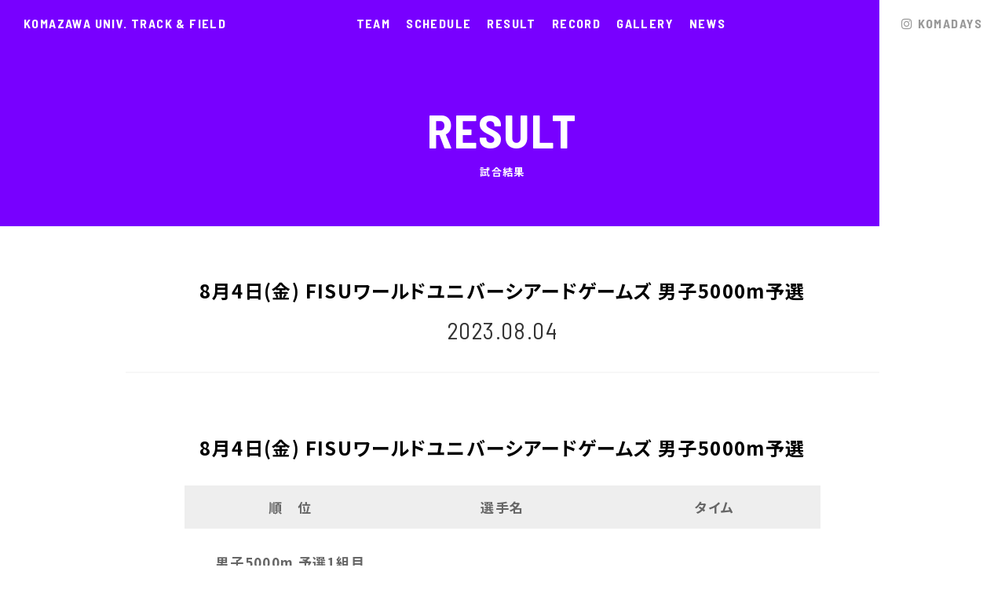

--- FILE ---
content_type: text/html; charset=UTF-8
request_url: https://komazawa-ekiden.com/results/8%E6%9C%884%E6%97%A5%E9%87%91-fisu%E3%83%AF%E3%83%BC%E3%83%AB%E3%83%89%E3%83%A6%E3%83%8B%E3%83%90%E3%83%BC%E3%82%B7%E3%82%A2%E3%83%BC%E3%83%89%E3%82%B2%E3%83%BC%E3%83%A0%E3%82%BA-%E7%94%B7%E5%AD%905/
body_size: 9680
content:
<!DOCTYPE html><html lang="ja"><head><meta charset="UTF-8"><meta name="author" content="http://komazawa-ekiden.com/"><meta name="description" content="駒澤大学 陸上競技部　- 原点と夢～藤色の挑戦～"><meta name="keywords" content="駒澤大学,陸上競技部"><meta name="format-detection" content="telephone=no,address=no,email=no"><meta name="viewport" content="width=device-width,initial-scale=1.0"><meta http-equiv="X-UA-Compatible" content="IE=edge, chrome=1"><link rel="icon" type="image/png" href="https://komazawa-ekiden.com/web/wp-content/themes/komazawaUni/img/common/favicon.png"><link rel="apple-touch-icon" href="https://komazawa-ekiden.com/web/wp-content/themes/komazawaUni/img/common/apple-touch-icon.png"><link href="//maxcdn.bootstrapcdn.com/font-awesome/4.7.0/css/font-awesome.min.css" rel="stylesheet"><link href="https://fonts.googleapis.com/css?family=Barlow+Semi+Condensed:400,500,600,700,800,900|Noto+Sans+JP:400,500,700,900&display=swap" rel="stylesheet"><link rel="stylesheet" href="https://komazawa-ekiden.com/web/wp-content/cache/autoptimize/autoptimize_single_6e8e92eade21f9850ce568f19e9a8455.php"><link rel="stylesheet" href="https://komazawa-ekiden.com/web/wp-content/cache/autoptimize/autoptimize_single_e0ee725adaea188052440e12dffb47e5.php"><link rel="stylesheet" href="https://komazawa-ekiden.com/web/wp-content/cache/autoptimize/autoptimize_single_901edfd7de517fc13d9107e73ac894ae.php"><link rel="stylesheet" href="https://komazawa-ekiden.com/web/wp-content/themes/komazawaUni/css/lity.min.css"><link rel="stylesheet" href="https://komazawa-ekiden.com/web/wp-content/cache/autoptimize/autoptimize_single_641ba679620ad4b54d4691ff371e9c02.php"><style>img:is([sizes="auto" i], [sizes^="auto," i]) { contain-intrinsic-size: 3000px 1500px }</style><title>8月4日(金) FISUワールドユニバーシアードゲームズ 男子5000m予選 | 駒澤大学陸上競技部</title><meta name="robots" content="max-image-preview:large" /><link rel="canonical" href="https://komazawa-ekiden.com/results/8%e6%9c%884%e6%97%a5%e9%87%91-fisu%e3%83%af%e3%83%bc%e3%83%ab%e3%83%89%e3%83%a6%e3%83%8b%e3%83%90%e3%83%bc%e3%82%b7%e3%82%a2%e3%83%bc%e3%83%89%e3%82%b2%e3%83%bc%e3%83%a0%e3%82%ba-%e7%94%b7%e5%ad%905/" /><meta name="generator" content="All in One SEO (AIOSEO) 4.9.3" /><meta property="og:locale" content="ja_JP" /><meta property="og:site_name" content="駒澤大学陸上競技部 | 原点と夢～藤色の挑戦～" /><meta property="og:type" content="article" /><meta property="og:title" content="8月4日(金) FISUワールドユニバーシアードゲームズ 男子5000m予選 | 駒澤大学陸上競技部" /><meta property="og:url" content="https://komazawa-ekiden.com/results/8%e6%9c%884%e6%97%a5%e9%87%91-fisu%e3%83%af%e3%83%bc%e3%83%ab%e3%83%89%e3%83%a6%e3%83%8b%e3%83%90%e3%83%bc%e3%82%b7%e3%82%a2%e3%83%bc%e3%83%89%e3%82%b2%e3%83%bc%e3%83%a0%e3%82%ba-%e7%94%b7%e5%ad%905/" /><meta property="article:published_time" content="2023-08-04T12:36:40+00:00" /><meta property="article:modified_time" content="2023-08-05T00:08:34+00:00" /><meta name="twitter:card" content="summary" /><meta name="twitter:title" content="8月4日(金) FISUワールドユニバーシアードゲームズ 男子5000m予選 | 駒澤大学陸上競技部" /> <script type="application/ld+json" class="aioseo-schema">{"@context":"https:\/\/schema.org","@graph":[{"@type":"BreadcrumbList","@id":"https:\/\/komazawa-ekiden.com\/results\/8%e6%9c%884%e6%97%a5%e9%87%91-fisu%e3%83%af%e3%83%bc%e3%83%ab%e3%83%89%e3%83%a6%e3%83%8b%e3%83%90%e3%83%bc%e3%82%b7%e3%82%a2%e3%83%bc%e3%83%89%e3%82%b2%e3%83%bc%e3%83%a0%e3%82%ba-%e7%94%b7%e5%ad%905\/#breadcrumblist","itemListElement":[{"@type":"ListItem","@id":"https:\/\/komazawa-ekiden.com#listItem","position":1,"name":"\u30db\u30fc\u30e0","item":"https:\/\/komazawa-ekiden.com","nextItem":{"@type":"ListItem","@id":"https:\/\/komazawa-ekiden.com\/results\/#listItem","name":"\u8a66\u5408\u7d50\u679c"}},{"@type":"ListItem","@id":"https:\/\/komazawa-ekiden.com\/results\/#listItem","position":2,"name":"\u8a66\u5408\u7d50\u679c","item":"https:\/\/komazawa-ekiden.com\/results\/","nextItem":{"@type":"ListItem","@id":"https:\/\/komazawa-ekiden.com\/result_year\/2023%e5%b9%b4\/#listItem","name":"2023\u5e74"},"previousItem":{"@type":"ListItem","@id":"https:\/\/komazawa-ekiden.com#listItem","name":"\u30db\u30fc\u30e0"}},{"@type":"ListItem","@id":"https:\/\/komazawa-ekiden.com\/result_year\/2023%e5%b9%b4\/#listItem","position":3,"name":"2023\u5e74","item":"https:\/\/komazawa-ekiden.com\/result_year\/2023%e5%b9%b4\/","nextItem":{"@type":"ListItem","@id":"https:\/\/komazawa-ekiden.com\/results\/8%e6%9c%884%e6%97%a5%e9%87%91-fisu%e3%83%af%e3%83%bc%e3%83%ab%e3%83%89%e3%83%a6%e3%83%8b%e3%83%90%e3%83%bc%e3%82%b7%e3%82%a2%e3%83%bc%e3%83%89%e3%82%b2%e3%83%bc%e3%83%a0%e3%82%ba-%e7%94%b7%e5%ad%905\/#listItem","name":"8\u67084\u65e5(\u91d1) FISU\u30ef\u30fc\u30eb\u30c9\u30e6\u30cb\u30d0\u30fc\u30b7\u30a2\u30fc\u30c9\u30b2\u30fc\u30e0\u30ba \u7537\u5b505000m\u4e88\u9078"},"previousItem":{"@type":"ListItem","@id":"https:\/\/komazawa-ekiden.com\/results\/#listItem","name":"\u8a66\u5408\u7d50\u679c"}},{"@type":"ListItem","@id":"https:\/\/komazawa-ekiden.com\/results\/8%e6%9c%884%e6%97%a5%e9%87%91-fisu%e3%83%af%e3%83%bc%e3%83%ab%e3%83%89%e3%83%a6%e3%83%8b%e3%83%90%e3%83%bc%e3%82%b7%e3%82%a2%e3%83%bc%e3%83%89%e3%82%b2%e3%83%bc%e3%83%a0%e3%82%ba-%e7%94%b7%e5%ad%905\/#listItem","position":4,"name":"8\u67084\u65e5(\u91d1) FISU\u30ef\u30fc\u30eb\u30c9\u30e6\u30cb\u30d0\u30fc\u30b7\u30a2\u30fc\u30c9\u30b2\u30fc\u30e0\u30ba \u7537\u5b505000m\u4e88\u9078","previousItem":{"@type":"ListItem","@id":"https:\/\/komazawa-ekiden.com\/result_year\/2023%e5%b9%b4\/#listItem","name":"2023\u5e74"}}]},{"@type":"Organization","@id":"https:\/\/komazawa-ekiden.com\/#organization","name":"\u99d2\u6fa4\u5927\u5b66\u9678\u4e0a\u7af6\u6280\u90e8","description":"\u539f\u70b9\u3068\u5922\uff5e\u85e4\u8272\u306e\u6311\u6226\uff5e","url":"https:\/\/komazawa-ekiden.com\/","sameAs":["https:\/\/facebook.com\/","https:\/\/x.com\/","https:\/\/instagram.com\/","https:\/\/pinterest.com\/","https:\/\/youtube.com\/","https:\/\/linkedin.com\/in\/"]},{"@type":"WebPage","@id":"https:\/\/komazawa-ekiden.com\/results\/8%e6%9c%884%e6%97%a5%e9%87%91-fisu%e3%83%af%e3%83%bc%e3%83%ab%e3%83%89%e3%83%a6%e3%83%8b%e3%83%90%e3%83%bc%e3%82%b7%e3%82%a2%e3%83%bc%e3%83%89%e3%82%b2%e3%83%bc%e3%83%a0%e3%82%ba-%e7%94%b7%e5%ad%905\/#webpage","url":"https:\/\/komazawa-ekiden.com\/results\/8%e6%9c%884%e6%97%a5%e9%87%91-fisu%e3%83%af%e3%83%bc%e3%83%ab%e3%83%89%e3%83%a6%e3%83%8b%e3%83%90%e3%83%bc%e3%82%b7%e3%82%a2%e3%83%bc%e3%83%89%e3%82%b2%e3%83%bc%e3%83%a0%e3%82%ba-%e7%94%b7%e5%ad%905\/","name":"8\u67084\u65e5(\u91d1) FISU\u30ef\u30fc\u30eb\u30c9\u30e6\u30cb\u30d0\u30fc\u30b7\u30a2\u30fc\u30c9\u30b2\u30fc\u30e0\u30ba \u7537\u5b505000m\u4e88\u9078 | \u99d2\u6fa4\u5927\u5b66\u9678\u4e0a\u7af6\u6280\u90e8","inLanguage":"ja","isPartOf":{"@id":"https:\/\/komazawa-ekiden.com\/#website"},"breadcrumb":{"@id":"https:\/\/komazawa-ekiden.com\/results\/8%e6%9c%884%e6%97%a5%e9%87%91-fisu%e3%83%af%e3%83%bc%e3%83%ab%e3%83%89%e3%83%a6%e3%83%8b%e3%83%90%e3%83%bc%e3%82%b7%e3%82%a2%e3%83%bc%e3%83%89%e3%82%b2%e3%83%bc%e3%83%a0%e3%82%ba-%e7%94%b7%e5%ad%905\/#breadcrumblist"},"image":{"@type":"ImageObject","url":"https:\/\/komazawa-ekiden.com\/web\/wp-content\/uploads\/2023\/08\/1ED00857-0193-488D-8EE5-9D00F56B2240.jpeg","@id":"https:\/\/komazawa-ekiden.com\/results\/8%e6%9c%884%e6%97%a5%e9%87%91-fisu%e3%83%af%e3%83%bc%e3%83%ab%e3%83%89%e3%83%a6%e3%83%8b%e3%83%90%e3%83%bc%e3%82%b7%e3%82%a2%e3%83%bc%e3%83%89%e3%82%b2%e3%83%bc%e3%83%a0%e3%82%ba-%e7%94%b7%e5%ad%905\/#mainImage","width":1568,"height":1046},"primaryImageOfPage":{"@id":"https:\/\/komazawa-ekiden.com\/results\/8%e6%9c%884%e6%97%a5%e9%87%91-fisu%e3%83%af%e3%83%bc%e3%83%ab%e3%83%89%e3%83%a6%e3%83%8b%e3%83%90%e3%83%bc%e3%82%b7%e3%82%a2%e3%83%bc%e3%83%89%e3%82%b2%e3%83%bc%e3%83%a0%e3%82%ba-%e7%94%b7%e5%ad%905\/#mainImage"},"datePublished":"2023-08-04T21:36:40+09:00","dateModified":"2023-08-05T09:08:34+09:00"},{"@type":"WebSite","@id":"https:\/\/komazawa-ekiden.com\/#website","url":"https:\/\/komazawa-ekiden.com\/","name":"\u99d2\u6fa4\u5927\u5b66\u9678\u4e0a\u7af6\u6280\u90e8","description":"\u539f\u70b9\u3068\u5922\uff5e\u85e4\u8272\u306e\u6311\u6226\uff5e","inLanguage":"ja","publisher":{"@id":"https:\/\/komazawa-ekiden.com\/#organization"}}]}</script> <link rel='dns-prefetch' href='//webfonts.sakura.ne.jp' />  <script defer src="[data-uri]"></script> <style id='wp-emoji-styles-inline-css' type='text/css'>img.wp-smiley, img.emoji {
		display: inline !important;
		border: none !important;
		box-shadow: none !important;
		height: 1em !important;
		width: 1em !important;
		margin: 0 0.07em !important;
		vertical-align: -0.1em !important;
		background: none !important;
		padding: 0 !important;
	}</style><link rel='stylesheet' id='wp-block-library-css' href='https://komazawa-ekiden.com/web/wp-includes/css/dist/block-library/style.min.css?ver=6.8.3' type='text/css' media='all' /><style id='classic-theme-styles-inline-css' type='text/css'>/*! This file is auto-generated */
.wp-block-button__link{color:#fff;background-color:#32373c;border-radius:9999px;box-shadow:none;text-decoration:none;padding:calc(.667em + 2px) calc(1.333em + 2px);font-size:1.125em}.wp-block-file__button{background:#32373c;color:#fff;text-decoration:none}</style><link rel='stylesheet' id='aioseo/css/src/vue/standalone/blocks/table-of-contents/global.scss-css' href='https://komazawa-ekiden.com/web/wp-content/cache/autoptimize/autoptimize_single_8aeaa129c1f80e6e5dbaa329351d1482.php?ver=4.9.3' type='text/css' media='all' /><style id='global-styles-inline-css' type='text/css'>:root{--wp--preset--aspect-ratio--square: 1;--wp--preset--aspect-ratio--4-3: 4/3;--wp--preset--aspect-ratio--3-4: 3/4;--wp--preset--aspect-ratio--3-2: 3/2;--wp--preset--aspect-ratio--2-3: 2/3;--wp--preset--aspect-ratio--16-9: 16/9;--wp--preset--aspect-ratio--9-16: 9/16;--wp--preset--color--black: #000000;--wp--preset--color--cyan-bluish-gray: #abb8c3;--wp--preset--color--white: #ffffff;--wp--preset--color--pale-pink: #f78da7;--wp--preset--color--vivid-red: #cf2e2e;--wp--preset--color--luminous-vivid-orange: #ff6900;--wp--preset--color--luminous-vivid-amber: #fcb900;--wp--preset--color--light-green-cyan: #7bdcb5;--wp--preset--color--vivid-green-cyan: #00d084;--wp--preset--color--pale-cyan-blue: #8ed1fc;--wp--preset--color--vivid-cyan-blue: #0693e3;--wp--preset--color--vivid-purple: #9b51e0;--wp--preset--gradient--vivid-cyan-blue-to-vivid-purple: linear-gradient(135deg,rgba(6,147,227,1) 0%,rgb(155,81,224) 100%);--wp--preset--gradient--light-green-cyan-to-vivid-green-cyan: linear-gradient(135deg,rgb(122,220,180) 0%,rgb(0,208,130) 100%);--wp--preset--gradient--luminous-vivid-amber-to-luminous-vivid-orange: linear-gradient(135deg,rgba(252,185,0,1) 0%,rgba(255,105,0,1) 100%);--wp--preset--gradient--luminous-vivid-orange-to-vivid-red: linear-gradient(135deg,rgba(255,105,0,1) 0%,rgb(207,46,46) 100%);--wp--preset--gradient--very-light-gray-to-cyan-bluish-gray: linear-gradient(135deg,rgb(238,238,238) 0%,rgb(169,184,195) 100%);--wp--preset--gradient--cool-to-warm-spectrum: linear-gradient(135deg,rgb(74,234,220) 0%,rgb(151,120,209) 20%,rgb(207,42,186) 40%,rgb(238,44,130) 60%,rgb(251,105,98) 80%,rgb(254,248,76) 100%);--wp--preset--gradient--blush-light-purple: linear-gradient(135deg,rgb(255,206,236) 0%,rgb(152,150,240) 100%);--wp--preset--gradient--blush-bordeaux: linear-gradient(135deg,rgb(254,205,165) 0%,rgb(254,45,45) 50%,rgb(107,0,62) 100%);--wp--preset--gradient--luminous-dusk: linear-gradient(135deg,rgb(255,203,112) 0%,rgb(199,81,192) 50%,rgb(65,88,208) 100%);--wp--preset--gradient--pale-ocean: linear-gradient(135deg,rgb(255,245,203) 0%,rgb(182,227,212) 50%,rgb(51,167,181) 100%);--wp--preset--gradient--electric-grass: linear-gradient(135deg,rgb(202,248,128) 0%,rgb(113,206,126) 100%);--wp--preset--gradient--midnight: linear-gradient(135deg,rgb(2,3,129) 0%,rgb(40,116,252) 100%);--wp--preset--font-size--small: 13px;--wp--preset--font-size--medium: 20px;--wp--preset--font-size--large: 36px;--wp--preset--font-size--x-large: 42px;--wp--preset--spacing--20: 0.44rem;--wp--preset--spacing--30: 0.67rem;--wp--preset--spacing--40: 1rem;--wp--preset--spacing--50: 1.5rem;--wp--preset--spacing--60: 2.25rem;--wp--preset--spacing--70: 3.38rem;--wp--preset--spacing--80: 5.06rem;--wp--preset--shadow--natural: 6px 6px 9px rgba(0, 0, 0, 0.2);--wp--preset--shadow--deep: 12px 12px 50px rgba(0, 0, 0, 0.4);--wp--preset--shadow--sharp: 6px 6px 0px rgba(0, 0, 0, 0.2);--wp--preset--shadow--outlined: 6px 6px 0px -3px rgba(255, 255, 255, 1), 6px 6px rgba(0, 0, 0, 1);--wp--preset--shadow--crisp: 6px 6px 0px rgba(0, 0, 0, 1);}:where(.is-layout-flex){gap: 0.5em;}:where(.is-layout-grid){gap: 0.5em;}body .is-layout-flex{display: flex;}.is-layout-flex{flex-wrap: wrap;align-items: center;}.is-layout-flex > :is(*, div){margin: 0;}body .is-layout-grid{display: grid;}.is-layout-grid > :is(*, div){margin: 0;}:where(.wp-block-columns.is-layout-flex){gap: 2em;}:where(.wp-block-columns.is-layout-grid){gap: 2em;}:where(.wp-block-post-template.is-layout-flex){gap: 1.25em;}:where(.wp-block-post-template.is-layout-grid){gap: 1.25em;}.has-black-color{color: var(--wp--preset--color--black) !important;}.has-cyan-bluish-gray-color{color: var(--wp--preset--color--cyan-bluish-gray) !important;}.has-white-color{color: var(--wp--preset--color--white) !important;}.has-pale-pink-color{color: var(--wp--preset--color--pale-pink) !important;}.has-vivid-red-color{color: var(--wp--preset--color--vivid-red) !important;}.has-luminous-vivid-orange-color{color: var(--wp--preset--color--luminous-vivid-orange) !important;}.has-luminous-vivid-amber-color{color: var(--wp--preset--color--luminous-vivid-amber) !important;}.has-light-green-cyan-color{color: var(--wp--preset--color--light-green-cyan) !important;}.has-vivid-green-cyan-color{color: var(--wp--preset--color--vivid-green-cyan) !important;}.has-pale-cyan-blue-color{color: var(--wp--preset--color--pale-cyan-blue) !important;}.has-vivid-cyan-blue-color{color: var(--wp--preset--color--vivid-cyan-blue) !important;}.has-vivid-purple-color{color: var(--wp--preset--color--vivid-purple) !important;}.has-black-background-color{background-color: var(--wp--preset--color--black) !important;}.has-cyan-bluish-gray-background-color{background-color: var(--wp--preset--color--cyan-bluish-gray) !important;}.has-white-background-color{background-color: var(--wp--preset--color--white) !important;}.has-pale-pink-background-color{background-color: var(--wp--preset--color--pale-pink) !important;}.has-vivid-red-background-color{background-color: var(--wp--preset--color--vivid-red) !important;}.has-luminous-vivid-orange-background-color{background-color: var(--wp--preset--color--luminous-vivid-orange) !important;}.has-luminous-vivid-amber-background-color{background-color: var(--wp--preset--color--luminous-vivid-amber) !important;}.has-light-green-cyan-background-color{background-color: var(--wp--preset--color--light-green-cyan) !important;}.has-vivid-green-cyan-background-color{background-color: var(--wp--preset--color--vivid-green-cyan) !important;}.has-pale-cyan-blue-background-color{background-color: var(--wp--preset--color--pale-cyan-blue) !important;}.has-vivid-cyan-blue-background-color{background-color: var(--wp--preset--color--vivid-cyan-blue) !important;}.has-vivid-purple-background-color{background-color: var(--wp--preset--color--vivid-purple) !important;}.has-black-border-color{border-color: var(--wp--preset--color--black) !important;}.has-cyan-bluish-gray-border-color{border-color: var(--wp--preset--color--cyan-bluish-gray) !important;}.has-white-border-color{border-color: var(--wp--preset--color--white) !important;}.has-pale-pink-border-color{border-color: var(--wp--preset--color--pale-pink) !important;}.has-vivid-red-border-color{border-color: var(--wp--preset--color--vivid-red) !important;}.has-luminous-vivid-orange-border-color{border-color: var(--wp--preset--color--luminous-vivid-orange) !important;}.has-luminous-vivid-amber-border-color{border-color: var(--wp--preset--color--luminous-vivid-amber) !important;}.has-light-green-cyan-border-color{border-color: var(--wp--preset--color--light-green-cyan) !important;}.has-vivid-green-cyan-border-color{border-color: var(--wp--preset--color--vivid-green-cyan) !important;}.has-pale-cyan-blue-border-color{border-color: var(--wp--preset--color--pale-cyan-blue) !important;}.has-vivid-cyan-blue-border-color{border-color: var(--wp--preset--color--vivid-cyan-blue) !important;}.has-vivid-purple-border-color{border-color: var(--wp--preset--color--vivid-purple) !important;}.has-vivid-cyan-blue-to-vivid-purple-gradient-background{background: var(--wp--preset--gradient--vivid-cyan-blue-to-vivid-purple) !important;}.has-light-green-cyan-to-vivid-green-cyan-gradient-background{background: var(--wp--preset--gradient--light-green-cyan-to-vivid-green-cyan) !important;}.has-luminous-vivid-amber-to-luminous-vivid-orange-gradient-background{background: var(--wp--preset--gradient--luminous-vivid-amber-to-luminous-vivid-orange) !important;}.has-luminous-vivid-orange-to-vivid-red-gradient-background{background: var(--wp--preset--gradient--luminous-vivid-orange-to-vivid-red) !important;}.has-very-light-gray-to-cyan-bluish-gray-gradient-background{background: var(--wp--preset--gradient--very-light-gray-to-cyan-bluish-gray) !important;}.has-cool-to-warm-spectrum-gradient-background{background: var(--wp--preset--gradient--cool-to-warm-spectrum) !important;}.has-blush-light-purple-gradient-background{background: var(--wp--preset--gradient--blush-light-purple) !important;}.has-blush-bordeaux-gradient-background{background: var(--wp--preset--gradient--blush-bordeaux) !important;}.has-luminous-dusk-gradient-background{background: var(--wp--preset--gradient--luminous-dusk) !important;}.has-pale-ocean-gradient-background{background: var(--wp--preset--gradient--pale-ocean) !important;}.has-electric-grass-gradient-background{background: var(--wp--preset--gradient--electric-grass) !important;}.has-midnight-gradient-background{background: var(--wp--preset--gradient--midnight) !important;}.has-small-font-size{font-size: var(--wp--preset--font-size--small) !important;}.has-medium-font-size{font-size: var(--wp--preset--font-size--medium) !important;}.has-large-font-size{font-size: var(--wp--preset--font-size--large) !important;}.has-x-large-font-size{font-size: var(--wp--preset--font-size--x-large) !important;}
:where(.wp-block-post-template.is-layout-flex){gap: 1.25em;}:where(.wp-block-post-template.is-layout-grid){gap: 1.25em;}
:where(.wp-block-columns.is-layout-flex){gap: 2em;}:where(.wp-block-columns.is-layout-grid){gap: 2em;}
:root :where(.wp-block-pullquote){font-size: 1.5em;line-height: 1.6;}</style><link rel='stylesheet' id='wp-pagenavi-css' href='https://komazawa-ekiden.com/web/wp-content/cache/autoptimize/autoptimize_single_73d29ecb3ae4eb2b78712fab3a46d32d.php?ver=2.70' type='text/css' media='all' /> <script type="text/javascript" src="https://komazawa-ekiden.com/web/wp-includes/js/jquery/jquery.min.js?ver=3.7.1" id="jquery-core-js"></script> <script defer type="text/javascript" src="https://komazawa-ekiden.com/web/wp-includes/js/jquery/jquery-migrate.min.js?ver=3.4.1" id="jquery-migrate-js"></script> <script defer type="text/javascript" src="//webfonts.sakura.ne.jp/js/sakurav3.js?fadein=0&amp;ver=3.1.4" id="typesquare_std-js"></script> <link rel="https://api.w.org/" href="https://komazawa-ekiden.com/wp-json/" /><link rel="alternate" title="JSON" type="application/json" href="https://komazawa-ekiden.com/wp-json/wp/v2/results/2254" /><link rel="EditURI" type="application/rsd+xml" title="RSD" href="https://komazawa-ekiden.com/web/xmlrpc.php?rsd" /><meta name="generator" content="WordPress 6.8.3" /><link rel='shortlink' href='https://komazawa-ekiden.com/?p=2254' /><link rel="alternate" title="oEmbed (JSON)" type="application/json+oembed" href="https://komazawa-ekiden.com/wp-json/oembed/1.0/embed?url=https%3A%2F%2Fkomazawa-ekiden.com%2Fresults%2F8%25e6%259c%25884%25e6%2597%25a5%25e9%2587%2591-fisu%25e3%2583%25af%25e3%2583%25bc%25e3%2583%25ab%25e3%2583%2589%25e3%2583%25a6%25e3%2583%258b%25e3%2583%2590%25e3%2583%25bc%25e3%2582%25b7%25e3%2582%25a2%25e3%2583%25bc%25e3%2583%2589%25e3%2582%25b2%25e3%2583%25bc%25e3%2583%25a0%25e3%2582%25ba-%25e7%2594%25b7%25e5%25ad%25905%2F" /><link rel="alternate" title="oEmbed (XML)" type="text/xml+oembed" href="https://komazawa-ekiden.com/wp-json/oembed/1.0/embed?url=https%3A%2F%2Fkomazawa-ekiden.com%2Fresults%2F8%25e6%259c%25884%25e6%2597%25a5%25e9%2587%2591-fisu%25e3%2583%25af%25e3%2583%25bc%25e3%2583%25ab%25e3%2583%2589%25e3%2583%25a6%25e3%2583%258b%25e3%2583%2590%25e3%2583%25bc%25e3%2582%25b7%25e3%2582%25a2%25e3%2583%25bc%25e3%2583%2589%25e3%2582%25b2%25e3%2583%25bc%25e3%2583%25a0%25e3%2582%25ba-%25e7%2594%25b7%25e5%25ad%25905%2F&#038;format=xml" /><link rel="canonical" href="https://komazawa-ekiden.com/results/8%e6%9c%884%e6%97%a5%e9%87%91-fisu%e3%83%af%e3%83%bc%e3%83%ab%e3%83%89%e3%83%a6%e3%83%8b%e3%83%90%e3%83%bc%e3%82%b7%e3%82%a2%e3%83%bc%e3%83%89%e3%82%b2%e3%83%bc%e3%83%a0%e3%82%ba-%e7%94%b7%e5%ad%905/"><link rel="icon" href="https://komazawa-ekiden.com/web/wp-content/uploads/2019/07/img19-150x150.jpg" sizes="32x32" /><link rel="icon" href="https://komazawa-ekiden.com/web/wp-content/uploads/2019/07/img19-300x300.jpg" sizes="192x192" /><link rel="apple-touch-icon" href="https://komazawa-ekiden.com/web/wp-content/uploads/2019/07/img19-300x300.jpg" /><meta name="msapplication-TileImage" content="https://komazawa-ekiden.com/web/wp-content/uploads/2019/07/img19-300x300.jpg" /></head><body id="lower" class="single single_result"><div id="wrapper"><div class="header_box"><header><p><a href="https://komazawa-ekiden.com/">KOMAZAWA UNIV. TRACK &amp; FIELD</a></p><nav id="g_nav"><ul><li><a href="https://komazawa-ekiden.com/team">TEAM</a></li><li><a href="https://komazawa-ekiden.com/schedules">SCHEDULE</a></li><li><a href="https://komazawa-ekiden.com/results">RESULT</a></li><li><a href="https://komazawa-ekiden.com/record">RECORD</a></li><li><a href="https://komazawa-ekiden.com/gallery">GALLERY</a></li><li><a href="https://komazawa-ekiden.com/news">NEWS</a></li></ul></nav> <a href="https://www.instagram.com/komadays/"><i class="fa fa-instagram" aria-hidden="true"></i>KOMADAYS</a><div id="panel-btn"><a href=""><span id="panel-btn-icon"></span></a></div><nav class="sp_nav"><ul><li> <a class="parent_nav">メンバー紹介</a><ul class="child_nav">          <li><a href="https://komazawa-ekiden.com/team/team-4th">部員紹介（4年生）</a></li>          <li><a href="https://komazawa-ekiden.com/team/team-3th">部員紹介（3年生）</a></li>          <li><a href="https://komazawa-ekiden.com/team/team-2th">部員紹介（2年生）</a></li>          <li><a href="https://komazawa-ekiden.com/team/team-1th">部員紹介（1年生）</a></li></ul></li><li><a href="https://komazawa-ekiden.com/gallery">ギャラリー</a></li><li><a href="https://komazawa-ekiden.com/schedules">試合予定</a></li><li><a href="https://komazawa-ekiden.com/news">最新情報</a></li><li> <a class="parent_nav">試合結果</a><ul class="child_nav"><li><a href="https://komazawa-ekiden.com/result_year/2026%e5%b9%b4/">2026年</a></li><li><a href="https://komazawa-ekiden.com/result_year/2025%e5%b9%b4-2/">2025年</a></li><li><a href="https://komazawa-ekiden.com/result_year/2024%e5%b9%b4/">2024年</a></li><li><a href="https://komazawa-ekiden.com/result_year/2023%e5%b9%b4/">2023年</a></li><li><a href="https://komazawa-ekiden.com/result_year/2022%e5%b9%b4/">2022年</a></li><li><a href="https://komazawa-ekiden.com/result_year/2021%e5%b9%b4/">2021年</a></li><li><a href="https://komazawa-ekiden.com/result_year/2020%e5%b9%b4/">2020年</a></li><li><a href="https://komazawa-ekiden.com/result_year/2019%e5%b9%b4/">2019年</a></li></ul></li><li> <a class="parent_nav">記録集</a><ul class="child_nav"><li><a href="https://komazawa-ekiden.com/record/record-active-player">現役選手ランキング</a></li><li><a href="https://komazawa-ekiden.com/record/record-komadai">駒大ランキング</a></li><li><a href="https://komazawa-ekiden.com/record/record-hakone-ekiden">箱根駅伝</a></li><li><a href="https://komazawa-ekiden.com/record/record-daigaku-ekiden">全日本大学駅伝</a></li><li><a href="https://komazawa-ekiden.com/record/record-izumo-ekiden">出雲駅伝</a></li></ul></li></ul></nav></header><div class="main_img"><h1> <span>RESULT</span> <span>試合結果</span></h1></div></div><main><section><h2> <span>8月4日(金) FISUワールドユニバーシアードゲームズ 男子5000m予選</span> <span>2023.08.04</span></h2><dl><dt>8月4日(金) FISUワールドユニバーシアードゲームズ 男子5000m予選</dt><dd><table><thead><tr><th>順　位</th><th>選手名</th><th>タイム</th></tr></thead><tbody><tr><td>男子5000m 予選1組目</td><td></td><td></td></tr><tr><td>5着</td><td>安原　太陽(4)</td><td>14分42秒91　※決勝進出</td></tr><tr><td>応援ありがとうございました</td><td></td><td></td></tr></tbody></table></dd></dl></section></main><div class="breadcrumbs"><ul><li><a href="https://komazawa-ekiden.com/"><i class="fa fa-flag" aria-hidden="true"></i>駒澤大学 陸上競技部 TOP</a></li><li><a href="https://komazawa-ekiden.com/results">試合結果</a></li><li>8月4日(金) FISUワールドユニバーシアードゲームズ 男子5000m予選</li></ul></div><footer><ul><li><dl><dt>TEAM</dt><dd><ul><li> <a href="https://komazawa-ekiden.com/team">メンバー紹介</a><ul><li><a href="https://komazawa-ekiden.com/team/team-4th">部員紹介（４年生）</a></li><li><a href="https://komazawa-ekiden.com/team/team-3th">部員紹介（３年生）</a></li><li><a href="https://komazawa-ekiden.com/team/team-2th">部員紹介（２年生）</a></li><li><a href="https://komazawa-ekiden.com/team/team-1th">部員紹介（１年生）</a></li></ul></li><li><a href="https://komazawa-ekiden.com/gallery">ギャラリー</a></li></ul></dd></dl></li><li><dl><dt>SCHEDULE</dt><dd><ul><li><a href="https://komazawa-ekiden.com/schedules">試合予定</a></li><li><a href="https://komazawa-ekiden.com/news">最新情報</a></li></ul></dd></dl></li><li><dl><dt>RESULT</dt><dd><ul><li> <a href="https://komazawa-ekiden.com/results">試合結果</a><ul><li><a href="https://komazawa-ekiden.com/result_year/2026%e5%b9%b4/"> 2026年 </a></li><li><a href="https://komazawa-ekiden.com/result_year/2025%e5%b9%b4-2/"> 2025年 </a></li><li><a href="https://komazawa-ekiden.com/result_year/2024%e5%b9%b4/"> 2024年 </a></li><li><a href="https://komazawa-ekiden.com/result_year/2023%e5%b9%b4/"> 2023年 </a></li><li><a href="https://komazawa-ekiden.com/result_year/2022%e5%b9%b4/"> 2022年 </a></li><li><a href="https://komazawa-ekiden.com/result_year/2021%e5%b9%b4/"> 2021年 </a></li><li><a href="https://komazawa-ekiden.com/result_year/2020%e5%b9%b4/"> 2020年 </a></li><li><a href="https://komazawa-ekiden.com/result_year/2019%e5%b9%b4/"> 2019年 </a></li></ul></li></ul></dd></dl></li><li><dl><dt>RECORD</dt><dd><ul><li> <a href="https://komazawa-ekiden.com/record">記録集</a><ul><li><a href="https://komazawa-ekiden.com/record/record-active-player">現役選手ランキング</a></li><li><a href="https://komazawa-ekiden.com/record/record-komadai">駒大ランキング</a></li><li><a href="https://komazawa-ekiden.com/record/record-hakone-ekiden">箱根駅伝</a></li><li><a href="https://komazawa-ekiden.com/record/record-daigaku-ekiden">全日本大学駅伝</a></li><li><a href="https://komazawa-ekiden.com/record/record-izumo-ekiden">出雲駅伝</a></li></ul></li></ul></dd></dl></li><li><dl><dt>LINK</dt><dd><ul><li><a href="https://www.komazawa-u.ac.jp/" target="_blank"><i class="fa fa-external-link" aria-hidden="true"></i>駒澤大学公式 HP</a></li><li><a href="https://www.komazawa-u.ac.jp/komaspo/" target="_blank"><i class="fa fa-external-link" aria-hidden="true"></i>コマスポ～駒大スポーツ</a></li><li><a href="http://shunsukemizukami.com/" target="_blank"><i class="fa fa-external-link" aria-hidden="true"></i>Shunsuke Mizukami</a></li><li><a href="https://www.hirose.com/corporate/ja/" target="_blank"><i class="fa fa-external-link" aria-hidden="true"></i>ヒロセ電機</a></li><li><a href="https://www.courier.jpn.com/"target="_blank"><i class="fa fa-external-link" aria-hidden="true"></i>クーリエ</a></li></ul></dd></dl></li></ul><p class="copyright">&copy; KOMAZAWA UNIV. TRACK &amp; FIELD <span>掲載の記事・写真・図表・などの無断転載を禁止します。</span></p></footer></div>  <script src="https://ajax.googleapis.com/ajax/libs/jquery/3.4.1/jquery.min.js"></script> <script defer src="https://komazawa-ekiden.com/web/wp-content/cache/autoptimize/autoptimize_single_6c5d1a7df9aca140582d153afa9ac1bf.php"></script> <script defer src="https://komazawa-ekiden.com/web/wp-content/themes/komazawaUni/js/main.min.js"></script> <script defer src="https://komazawa-ekiden.com/web/wp-content/themes/komazawaUni/js/lity.min.js"></script> <script defer src="https://komazawa-ekiden.com/web/wp-content/cache/autoptimize/autoptimize_single_8d569503a90e03d3f93d9b7881f3391c.php"></script> <script defer src="[data-uri]"></script> <script defer src="[data-uri]"></script> <script type="speculationrules">{"prefetch":[{"source":"document","where":{"and":[{"href_matches":"\/*"},{"not":{"href_matches":["\/web\/wp-*.php","\/web\/wp-admin\/*","\/web\/wp-content\/uploads\/*","\/web\/wp-content\/*","\/web\/wp-content\/plugins\/*","\/web\/wp-content\/themes\/komazawaUni\/*","\/*\\?(.+)"]}},{"not":{"selector_matches":"a[rel~=\"nofollow\"]"}},{"not":{"selector_matches":".no-prefetch, .no-prefetch a"}}]},"eagerness":"conservative"}]}</script> </body></html>

--- FILE ---
content_type: text/css; charset=utf-8
request_url: https://komazawa-ekiden.com/web/wp-content/cache/autoptimize/autoptimize_single_6e8e92eade21f9850ce568f19e9a8455.php
body_size: 1004
content:
@charset "utf-8";*,*:before,*:after{-moz-box-sizing:border-box;-webkit-box-sizing:border-box;-ms-box-sizing:border-box;box-sizing:border-box}html,body,div,span,object,iframe,h1,h2,h3,h4,h5,h6,p,blockquote,pre,abbr,address,cite,code,del,dfn,em,img,ins,kbd,q,samp,small,strong,sub,sup,var,b,i,dl,dt,dd,ol,ul,li,fieldset,form,label,legend,table,caption,tbody,tfoot,thead,tr,th,td,article,aside,canvas,details,figcaption,figure,footer,header,hgroup,menu,nav,section,summary,time,mark,audio,video{margin:0;padding:0;border:0;outline:0;font-size:100%;vertical-align:baseline;background:0 0}article,aside,canvas,details,figcaption,figure,picture,footer,header,hgroup,menu,nav,section,summary,main{display:block}nav ul{list-style:none}ul li,ol li{list-style:none}address{font-style:normal}blockquote,q{quotes:none}blockquote:before,blockquote:after,q:before,q:after{content:'';content:none}a{margin:0;padding:0;border:0;outline:none;font-size:100%;vertical-align:baseline;background:0 0}img{max-width:100%;height:auto;vertical-align:bottom}iframe,video{vertical-align:bottom}ins{background-color:#ff9;color:#000;text-decoration:none}mark{background-color:#ff9;color:#000;font-style:italic;font-weight:700}del{text-decoration:line-through}abbr[title],dfn[title]{border-bottom:1px dotted #000;cursor:help}table{border-collapse:collapse;border-spacing:0;font-size:inherit;font:100%}hr{display:block;height:1px;border:0;border-top:1px solid #ccc;margin:1em 0;padding:0}input,select{vertical-align:middle}input::-moz-focus-inner,button::-moz-focus-inner{border:0}select,input,button,textarea,button{xfont-family:Verdana,"游ゴシック",YuGothic,"Hiragino Kaku Gothic ProN",Meiryo,sans-serif;xfont-family:"Lucida Grande","ヒラギノ角ゴ Pro W3","Hiragino Kaku Gothic Pro","メイリオ","Meiryo","ＭＳ Ｐゴシック",sans-serif;xfont-family:"Roboto","ヒラギノ角ゴ ProN W3","Hiragino Kaku Gothic Pro","メイリオ","Meiryo","ＭＳ Ｐゴシック",sans-serif;xfont-family:"Roboto",'Hiragino Kaku Gothic ProN','ヒラギノ角ゴ ProN W3',Meiryo,メイリオ,Osaka,'MS PGothic',sans-serif;font-family:Lato,"Noto Sans JP","ヒラギノ角ゴ ProN W3","Hiragino Kaku Gothic ProN","游ゴシック Medium","游ゴシック体","Yu Gothic Medium",YuGothic,"メイリオ",Meiryo,"ＭＳ Ｐゴシック","MS PGothic",sans-serif;outline:0}pre,code,kbd,samp,tt{font-family:monospace;*font-size:108%;line-height:100%}label[for],input[type=checkbox],input[type=radio],input[type=button],select,option{cursor:pointer;outline:0;border:0}optgroup{cursor:default}sup,sub{font-size:75%}select{min-width:2em}textarea{resize:vertical;width:100%;margin:0}

--- FILE ---
content_type: text/css; charset=utf-8
request_url: https://komazawa-ekiden.com/web/wp-content/cache/autoptimize/autoptimize_single_641ba679620ad4b54d4691ff371e9c02.php
body_size: 2762
content:
@charset "utf-8";@media screen and (max-width:1024px){body{font-family:'Barlow Semi Condensed','Noto Sans JP',sans-serif;background:#fff;color:#333;font-size:14px;font-size:1.4rem;line-height:1.5;letter-spacing:.1em;-webkit-text-size-adjust:100%;-moz-text-size-adjust:100%;-ms-text-size-adjust:100%;-o-text-size-adjust:100%;text-size-adjust:100%;line-break:strict;word-wrap:break-word;overflow-wrap:break-word;font-feature-settings:"palt";min-width:0;width:100%;overflow-x:hidden}body.open{position:fixed;width:100%;height:100%;left:0;overflow:hidden}#panel-btn{display:block;width:60px;height:30px;position:absolute;top:40%;right:5%;-webkit-transform:translateY(-50%);transform:translateY(-50%);cursor:pointer;z-index:1000}#panel-btn:hover{opacity:1}#panel-btn-icon{display:block;position:absolute;top:50%;right:0;width:50px;height:2px;margin:-1px 0 0 -7px;background:#fff;transition:.2s}#panel-btn-icon:after{display:block;content:"";position:absolute;top:50%;right:0;width:50px;height:2px;margin-left:0;background:#fff;transition:.3s}#panel-btn-icon:after{margin-top:15px}#g_nav{display:none}.sp_nav{display:block;position:fixed;top:0;left:0;width:100%;height:100%;color:#fff;background:#7800ff;-webkit-transition:all .2s ease-in-out 0s;transition:all .2s ease-in-out 0s;visibility:hidden;opacity:0;z-index:999;padding:15% 10%;overflow:auto}.parent_nav{cursor:pointer;position:relative}.parent_nav:after{content:"\f107";font-family:FontAwesome;color:#fff;position:absolute;right:0;top:50%;transform:translateY(-50%);-webkit-transform:translateY(-50%)}.sp_nav .child_nav{display:none}.sp_nav ul>li>a{padding:20px;border-bottom:1px solid #fff;color:#fff;font-size:16px;font-size:1.6rem;font-weight:700;display:block}.sp_nav ul>li>ul li a{padding:20px 40px;border-bottom:1px solid #fff;color:#fff;font-size:16px;font-size:1.6rem;display:block;font-weight:300}.open .sp_nav{-webkit-transition:all .2s ease-in-out 0s;transition:all .2s ease-in-out 0s;visibility:visible;opacity:1}.sp_nav a:link,.sp_nav a:visited,.sp_nav a:hover,.sp_nav a:active{color:#fff}.header_box header{height:60px;min-height:60px;display:flex;display:-webkit-flex;justify-content:center;-webkit-justify-content:center;align-items:center;-webkit-align-items:center;position:relative}.header_box header>p{z-index:10000}.header_box header>a{display:none}.main_img{width:calc(100% - 60px);margin:0 0 0 auto;height:35vh;position:relative}.header_box:before{width:100%}#lower .header_box:before{height:30vh}#lower.single .main_img{height:calc(30vh - 60px)}#top .main_img{width:calc(100% - 40px);height:80vh;min-height:450px}#top .main_img>.title_box{width:calc(100% - 40px);bottom:-12%;left:40px}#top .main_img>.title_box h1{font-size:9vw}#top .main_img>.title_box p:first-of-type{font-size:4vw;margin:.5em 0 0}#slide_wrapp .slide_item img{position:absolute;top:50%;left:50%;-webkit-transform:translate(-50%,-50%);-ms-transform:translate(-50%,-50%);transform:translate(-50%,-50%);width:auto;height:100%;max-width:initial !important}.circle_img_box{display:none}.sub_title img{width:60%}.sub_title p{font-size:2.5vw}#top main{margin:25% 0 0}#time_wrapp>ul{margin:5% 0 0;padding:0 10%;flex-direction:column;-webkit-flex-direction:column}#time_wrapp>ul li{flex:1 1;-webkit-flex:1 1;text-align:center;color:#333;font-weight:800}#time_wrapp>ul li:nth-of-type(2){border-left:none;border-right:none;border-top:2px solid #ccc;border-bottom:2px solid #ccc;margin:40px 0;padding:40px}.news_wrapp{padding:5% 10% 15%;min-height:100vh;height:100%}.news_wrapp:after{background:#000 url(//komazawa-ekiden.com/web/wp-content/themes/komazawaUni/css/../img/top/new_wrapp_back.png)no-repeat top/contain}.news_wrapp .news_box{display:flex;display:-webkit-flex;flex-direction:column;-webkit-flex-direction:column;width:60%;margin:0 auto;padding:50% 0 0}.news_wrapp ul li:nth-of-type(n+2){margin:10% 0 0}.news_wrapp ul li>div h2{margin:15px 0 0}.news_wrapp ul li>div p{margin:10px 0 0}.team_box>div:first-of-type{flex-direction:column;-webkit-flex-direction:column}.team_box>div:first-of-type section{height:50vh;min-height:450px}.team_box>div:nth-of-type(2) ul{flex-direction:column;-webkit-flex-direction:column}.team_box>div:nth-of-type(2) ul li{width:100%}.team_box>div:nth-of-type(2) ul li img{width:100%}.image-wrapper{margin-left:0 !important;display:flex;display:-webkit-flex;flex-wrap:wrap;-webkit-flex-wrap:wrap}.image-box{float:none !important;margin-left:0 !important;margin-bottom:0 !important;width:calc(100% / 2 - 2.5px) !important}.image-box:nth-of-type(n+3){margin-top:5px}.image-box:nth-of-type(2n){margin-left:5px}.insta_wrapp .sub_title img{width:40%}.card-columns{padding:0 10%;margin:10% auto 0}.card{width:calc(100% / 2 - 5px);padding-top:40%}.card-columns .card:not(:nth-of-type(5n+1)){margin-left:0}.card-columns .card:not(:nth-of-type(2n+1)){margin-left:5px}.card-columns .card:nth-of-type(n+3){margin-top:5px}.card-columns .card:nth-last-of-type(-n+2){display:none}.card img{width:auto;height:auto;position:absolute;top:50%;left:50%;transform:translate(-50%,-50%);-webkit-transform:translate(-50%,-50%);-moz-transform:translate(-50%,-50%);width:45vw}.lower_title span:first-of-type{font-size:50px;font-size:5rem;font-weight:700;color:#7800ff}.lower_title span:nth-of-type(2){font-size:14px;font-size:1.4rem;font-weight:700}#lower.team main section{margin-top:7%}#lower.team main>section>ul{padding:0 5%;margin:5% auto 0;max-width:100%;display:block}#lower.team main>section>ul li:nth-of-type(n+2){margin:20px 0 0}#lower.team main>section>ul li a img{width:100%}#lower.team main>section>ul li a p{padding:30px 10px;font-weight:700;width:50%;font-size:17px;font-size:1.7rem}#lower.team main section.staff_detail>div,#lower.team main section.manager_detail>div{margin:5% auto 0;padding:0 5%;max-width:100%}#lower.team main section.staff_detail dl,#lower.team main section.manager_detail dl{padding:20px 0;display:block}#lower.team main section.staff_detail dl dd,#lower.team main section.manager_detail dl dd{margin:10px 0 0;text-align:center}#lower.team_year main>section{margin:10% auto 0;padding:0 8%}#lower.team_year main>section>section{margin:10% auto 0}#lower.team_year main>section ul{margin:7% auto 0;display:block;width:100%}#lower.team_year main>section ul li{width:100%}#lower.team_year main>section ul li:not(:nth-of-type(4n+1)){margin-left:0}#lower.team_year main>section ul li:nth-of-type(n+2){margin-top:8%}#lower.team_year main>section ul li p span{display:block;font-size:22px;font-size:2.2rem}#lower.team_year main>section ul li p span:nth-of-type(2){font-size:18px;font-size:1.8rem}#lower.team_year main>section ul li dl{display:block;padding:30px 0;font-size:17px;font-size:1.7rem;text-align:center}#lower.team_year main>section ul li dl dd{margin:10px 0 0}#lower.team_year main>section ul li>dl:nth-of-type(n+3) dd{height:auto;min-height:inherit}#lower.schedule main section{margin-top:10%}#lower.schedule main>section>ul{padding:0 10%;margin:5% auto 0;display:block}#lower.schedule main>section>ul li{width:100%}#lower.schedule main>section>ul li:not(:nth-of-type(4n+1)){margin-left:0}#lower.schedule main>section>ul li:nth-of-type(n+2){margin-top:5%}#lower.schedule main>section>ul li a{text-align:center;display:block}#lower.schedule main>section>ul li a div{display:block;width:100%;height:auto;position:relative;transition:all .5s ease;-webkit-transition:all .5s ease}#lower.schedule main>section>ul li a div:before{content:"";display:block;width:100%;height:100%;position:absolute;top:0;left:0;z-index:1;background:0 0;transition:all .5s ease;-webkit-transition:all .5s ease}#lower.schedule main>section>ul li a:hover div:before{background:rgba(120,0,255,.6)}#lower.schedule main>section>ul li a img{display:block;width:100%;height:auto}#lower.schedule main>section>ul li a p:first-of-type{margin:15px 0 0;font-size:17px;font-size:1.7rem;color:#333;font-weight:600;transition:all .5s ease;-webkit-transition:all .5s ease}#lower.schedule main>section>ul li a:hover p:first-of-type{text-align:center;color:#ccc}#lower.schedule main>section>ul li a p:nth-of-type(2){color:#60f}.pagenation{margin:8% 0 0;font-size:21px;font-size:2.1rem;font-weight:700}.pagenation ul{display:flex;display:-webkit-flex;justify-content:center;-webkit-justify-content:center}.pagenation ul li a{color:#999}.pagenation ul li:nth-of-type(2):before{content:"/";padding:0 10px;color:#999;font-weight:400}#lower.record_detail main>section{margin:10% auto 0;padding:0 8%}#lower.record_detail main>section>dl{margin:10% auto 0;max-width:810px;width:100%}#lower.gallery main section{margin-top:10%}#lower.gallery main>section>ul{padding:0 10%;margin:5% auto 0;display:block}#lower.gallery main>section>ul li{width:100%}#lower.gallery main>section>ul li:nth-of-type(n+2){margin-top:5px}#lower.single main>section{margin:10% auto 0;padding:0 10%;width:100%}#lower.single main>section dl{margin:10% 0 0}#lower.single main>section dl dt{font-size:18px;font-size:1.8rem}#lower.single main>section dl dd table{font-size:14px;font-size:1.4rem}#lower.single main>section dl dd table tbody tr td{padding:15px 0}footer>ul{flex-wrap:wrap;-webkit-flex-wrap:wrap}footer>ul>li{width:calc(100% / 2)}footer>ul>li:nth-of-type(n+3){margin:10% 0 0}footer>ul>li>dl>dt,footer>ul>li>dl>dd{padding:0}footer>ul>li>dl>dt{font-size:26px;font-size:2.6rem;border-bottom:none}footer .copyright span{display:block;border:none}}@media screen and (max-width:896px){#lower .header_box:before{height:25vh;min-height:200px}#lower.single .main_img{height:calc(25vh - 60px);min-height:140px;padding:0 0 40px}}@media screen and (max-width:768px){#top main{margin:40% 0 0}.news_wrapp{margin:15% 0 0}.news_wrapp .news_box{display:flex;display:-webkit-flex;flex-direction:column;-webkit-flex-direction:column;width:90%;margin:0 auto;padding:50% 0 0}#lower.schedule main>section>ul li:nth-of-type(n+2){margin-top:10%}.pagenation{margin:10% 0 0}#lower.single main>section dl dd::-webkit-scrollbar{height:10px}#lower.single main>section dl dd::-webkit-scrollbar-thumb{background:#999;border-radius:5px}#lower.single main>section dl dd::-webkit-scrollbar-track-piece{background:#efefef}#lower.record_detail.active main>section>dl dd table tbody tr td:nth-of-type(3){text-align:center;padding-left:0}#lower.record_detail.active .lower_title span:first-of-type{font-size:7vw}#lower.record_detail main>section>dl dd{overflow-x:auto;margin:8% 0 0}#lower.record_detail main>section>dl dd::-webkit-scrollbar{height:10px}#lower.record_detail main>section>dl dd::-webkit-scrollbar-thumb{background:#999;border-radius:5px}#lower.record_detail main>section>dl dd::-webkit-scrollbar-track-piece{background:#efefef}#lower.record_detail main>section>dl dd table thead{color:#666;background:#eee}#lower.record_detail main>section>dl dd table tbody tr td{padding:15px 0}#lower.record_detail main>section>dl dd table tbody tr td:first-child{color:#666}#lower.record_detail main>section>dl dd table tbody tr td:not(:first-child){text-align:left}#lower.record_detail main>section>dl dd table tbody tr td:last-child{text-align:center}#lower.record_detail.hakone_ekiden main>section>dl:not(:nth-last-of-type(-n+3)) dd table tbody tr td:nth-child(4){padding-left:20px}#lower.record_detail.daigaku main>section>dl:not(:last-of-type) dd table tbody tr td:nth-child(4){padding-left:20px}#lower.record_detail.izumo main>section>dl:not(:last-of-type) dd table tbody tr td:nth-child(4){padding-left:20px}}@media screen and (max-width:667px){.breadcrumbs{padding:0 10px;margin:30% auto}.breadcrumbs ul li:nth-of-type(n+2):before{padding:0 2px}.breadcrumbs ul{font-size:2.8vw}#panel-btn{display:block;width:30px;height:30px;position:absolute;top:40%;right:5%;-webkit-transform:translateY(-50%);transform:translateY(-50%);cursor:pointer;z-index:1000}#panel-btn:hover{opacity:1}#panel-btn-icon{width:30px}#panel-btn-icon:after{width:30px}#panel-btn-icon:after{margin-top:10px}.header_box header>p{margin:0 30px 0 0;font-size:4vw}#lower .header_box:before{height:25vh;min-height:200px}.main_img{width:calc(100% - 20px);height:25vh}#lower.single .main_img{height:calc(25vh - 60px)}#top .main_img{width:calc(100% - 20px);height:80vh;min-height:450px}#top .main_img>.title_box{width:calc(100% - 20px);bottom:-12%;left:20px}#top .main_img>.title_box h1{font-size:9vw}#top .main_img>.title_box p:first-of-type{font-size:4vw;margin:.5em 0 0}#lower.team main section{margin-top:15%}#lower.team main>section>ul{margin:10% auto 0}#lower.team main>section>ul li a p{padding:20px 10px;font-weight:700;width:60%}#lower.team main section.staff_detail>div,#lower.team main section.manager_detail>div{margin:10% auto 0}#lower.team main section.staff_detail dl,#lower.team main section.manager_detail dl{font-size:14px;font-size:1.4rem}#lower.team_year main>section>ul li:nth-of-type(n+2){margin-top:15%}#lower.record main>section>ul li{position:relative;padding:60% 0 0;overflow:hidden}#lower.record main>section>ul li a:hover:after{background:rgba(120,0,250,.8)}#lower.record main>section>ul li a img{z-index:0;max-width:initial;width:auto;height:100%;left:50%;transform:translateX(-50%);-webkit-transform:translateX(-50%)}#lower.record main>section>ul li a div{width:100%}#lower.record main>section>ul li a div p:first-of-type{font-size:21px;font-size:2.1rem;font-weight:700}#lower.record main>section>ul li a div p:nth-of-type(2){font-size:14px;font-size:1.4rem;font-weight:700;color:#000;line-height:50px;width:226px;background:#fff;margin:20px auto 0}#lower.record_detail.komadai .lower_title span:first-of-type{font-size:10vw}#lower.record_detail.hakone_ekiden .lower_title span:first-of-type{font-size:7vw}#lower.record_detail.daigaku .lower_title span:first-of-type{font-size:7vw}#lower.record_detail.izumo .lower_title span:first-of-type{font-size:7vw}#lower.record_detail main>section>dl dd{font-size:14px;font-size:1.4rem}#lower.record_detail main>section>dl>div{font-size:14px;font-size:1.4rem}}

--- FILE ---
content_type: text/javascript; charset=utf-8
request_url: https://komazawa-ekiden.com/web/wp-content/cache/autoptimize/autoptimize_single_6c5d1a7df9aca140582d153afa9ac1bf.php
body_size: 448
content:
$(function(){$("#panel-btn").click(function(){$("#panel-btn-icon").toggleClass("close");$("body").toggleClass("open");$(".sp_nav").on("click",function(){$("#panel-btn-icon").removeClass("close");});return false;});});$(".parent_nav").click(function(){$(this).next().toggle(300);});$(function(){$('a, input[type="button"], input[type="submit"], button, .touch-hover').on('touchstart',function(){$(this).addClass('hover');}).on('touchend',function(){$(this).removeClass('hover');});});$(function(){try{this.name="komadays";$.ajax('https://www.instagram.com/'+this.name+'/',{timeout:2000,datatype:'html'}).then(function(data){json_string=data.split("window._sharedData = ")[1];json_string=json_string.split("};</script>")[0]+"}";this.Arrya_data=JSON.parse(json_string);let datas=this.Arrya_data.entry_data.ProfilePage[0].graphql.user.edge_owner_to_timeline_media.edges;for(i in datas){url=datas[i].node.display_url;this.html=`
              <div class="card">
                  <img src="${url}" class="card-img-top" />
              </div>
              `;$(".insta-card").append(this.html);}});}catch(error){alert(error);}})